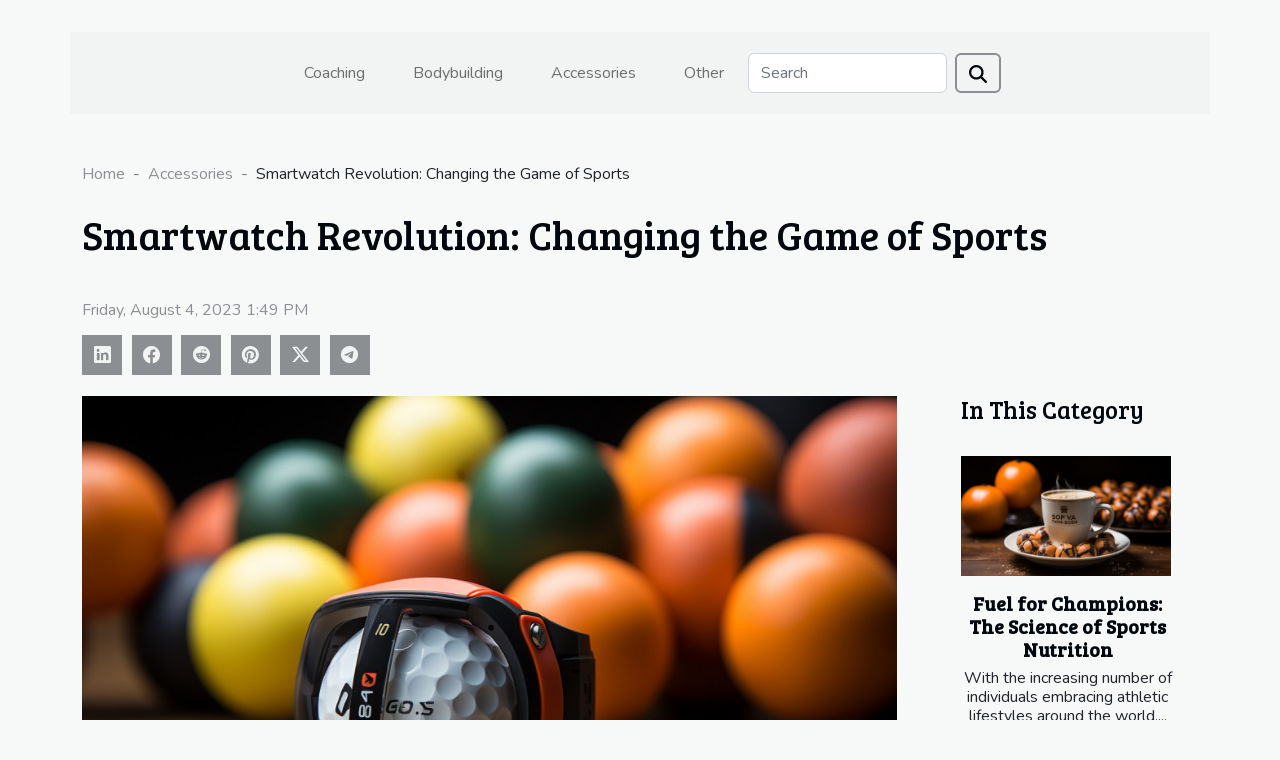

--- FILE ---
content_type: text/html; charset=UTF-8
request_url: https://l-ccc.org/smartwatch-revolution-changing-the-game-of-sports
body_size: 5263
content:
<!DOCTYPE html>
    <html lang="en">
<head>
    <meta charset="utf-8">
    <meta name="viewport" content="width=device-width, initial-scale=1">
    <title>Smartwatch Revolution: Changing the Game of Sports  | l-ccc.org</title>

<meta name="description" content="">

<meta name="robots" content="all" />
<link rel="icon" type="image/png" href="/favicon.png" />


    <link rel="stylesheet" href="/css/style2.css">
</head>
<body>
    <header>
    <div class="container-fluid d-flex justify-content-center">
        <nav class="navbar container navbar-expand-xl m-0 pt-3 pb-3">
            <div class="container-fluid">
                <button class="navbar-toggler" type="button" data-bs-toggle="collapse" data-bs-target="#navbarSupportedContent" aria-controls="navbarSupportedContent" aria-expanded="false" aria-label="Toggle navigation">
                    <svg xmlns="http://www.w3.org/2000/svg" fill="currentColor" class="bi bi-list" viewBox="0 0 16 16">
                        <path fill-rule="evenodd" d="M2.5 12a.5.5 0 0 1 .5-.5h10a.5.5 0 0 1 0 1H3a.5.5 0 0 1-.5-.5m0-4a.5.5 0 0 1 .5-.5h10a.5.5 0 0 1 0 1H3a.5.5 0 0 1-.5-.5m0-4a.5.5 0 0 1 .5-.5h10a.5.5 0 0 1 0 1H3a.5.5 0 0 1-.5-.5"></path>
                    </svg>
                </button>
                <div class="collapse navbar-collapse" id="navbarSupportedContent">
                    <ul class="navbar-nav">
                                                    <li class="nav-item">
    <a href="/coaching" class="nav-link">Coaching</a>
    </li>
                                    <li class="nav-item">
    <a href="/bodybuilding" class="nav-link">Bodybuilding</a>
    </li>
                                    <li class="nav-item">
    <a href="/accessories" class="nav-link">Accessories</a>
    </li>
                                    <li class="nav-item">
    <a href="/other" class="nav-link">Other</a>
    </li>
                            </ul>
                    <form class="d-flex" role="search" method="get" action="/search">
    <input type="search" class="form-control"  name="q" placeholder="Search" aria-label="Search"  pattern=".*\S.*" required>
    <button type="submit" class="btn">
        <svg xmlns="http://www.w3.org/2000/svg" width="18px" height="18px" fill="currentColor" viewBox="0 0 512 512">
                    <path d="M416 208c0 45.9-14.9 88.3-40 122.7L502.6 457.4c12.5 12.5 12.5 32.8 0 45.3s-32.8 12.5-45.3 0L330.7 376c-34.4 25.2-76.8 40-122.7 40C93.1 416 0 322.9 0 208S93.1 0 208 0S416 93.1 416 208zM208 352a144 144 0 1 0 0-288 144 144 0 1 0 0 288z"/>
                </svg>
    </button>
</form>
                </div>
            </div>
        </nav>
    </div>
</header>
<div class="container">
        <nav aria-label="breadcrumb"
               style="--bs-breadcrumb-divider: '-';" >
            <ol class="breadcrumb">
                <li class="breadcrumb-item"><a href="/">Home</a></li>
                                    <li class="breadcrumb-item  active ">
                        <a href="/accessories" title="Accessories">Accessories</a>                    </li>
                                <li class="breadcrumb-item">
                    Smartwatch Revolution: Changing the Game of Sports                </li>
            </ol>
        </nav>
    </div>
<div class="container-fluid">
    <main class="container sidebar-default mt-2">
        <div class="row">

                            <h1>
                    Smartwatch Revolution: Changing the Game of Sports                </h1>
            
            <fieldset><time datetime="2023-08-04 13:49:08">Friday, August 4, 2023 1:49 PM</time>                <ul>
                    <li><a href="https://www.linkedin.com/shareArticle?url=https://l-ccc.org/smartwatch-revolution-changing-the-game-of-sports&amp;title=Smartwatch Revolution: Changing the Game of Sports" rel="nofollow" target="_blank"><i class="social-linkedin"></i></a></li>
                    <li><a href="https://www.facebook.com/sharer.php?u=https://l-ccc.org/smartwatch-revolution-changing-the-game-of-sports" rel="nofollow" target="_blank"><i class="social-facebook"></i></a></li>
                    <li><a href="https://reddit.com/submit?url=https://l-ccc.org/smartwatch-revolution-changing-the-game-of-sports&amp;title=Smartwatch Revolution: Changing the Game of Sports" rel="nofollow" target="_blank"><i class="social-reddit"></i></a></li>
                    <li><a href="https://pinterest.com/pin/create/bookmarklet/?media=/images/smartwatch-revolution-changing-the-game-of-sports.jpg&amp;url=https://l-ccc.org/smartwatch-revolution-changing-the-game-of-sports&amp;is_video=0&amp;description=Smartwatch Revolution: Changing the Game of Sports" rel="nofollow" target="_blank"><i class="social-pinterest"></i></a></li>
                    <li><a href="https://twitter.com/share?url=https://l-ccc.org/smartwatch-revolution-changing-the-game-of-sports&amp;text=Smartwatch Revolution: Changing the Game of Sports" rel="nofollow" target="_blank"><i class="social-twitter"></i></a></li>
                    <li><a href="https://t.me/share/url?url=https://l-ccc.org/smartwatch-revolution-changing-the-game-of-sports&amp;text=Smartwatch Revolution: Changing the Game of Sports" rel="nofollow" target="_blank"><i class="social-telegram"></i></a></li>
            </ul></fieldset>
            <div class="col-lg-9 order-1 order-lg-2 col-12 main">
                <img class="img-fluid" src="/images/smartwatch-revolution-changing-the-game-of-sports.jpg" alt="Smartwatch Revolution: Changing the Game of Sports">                                <article class="container main" ><details  open >
                    <summary>Table of contents</summary>
        
                                    <ol>
                                        <li>
                        <a href="javascript:;" onclick="document.querySelector('#anchor_0').scrollIntoView();">Transformation of Sports with Smartwatches</a>
                    </li>
                                                                                    <li>
                        <a href="javascript:;" onclick="document.querySelector('#anchor_1').scrollIntoView();">The Influence on Training Regimes</a>
                    </li>
                                                                                    <li>
                        <a href="javascript:;" onclick="document.querySelector('#anchor_2').scrollIntoView();">Safety Measures Enhanced Through Smartwatches</a>
                    </li>
                                                            </ol>
                        </details>

                    <div><p>
In an era where technology is constantly advancing and intertwining with our daily lives, one device that has dramatically changed the landscape of sports and fitness is the smartwatch. This innovative gadget goes beyond just telling time; it provides vital information to athletes, amateurs, and fitness enthusiasts alike. From monitoring heart rate to tracking physical activities accurately- a smartwatch revolutionizes how we approach our health and wellbeing in sports. The following article explores this shift deeper into detail and highlights how this little powerhouse on your wrist could be a game-changer in sports.
</p><h2 id="anchor_0">Transformation of Sports with Smartwatches</h2>
<p>Smartwatches have revolutionized the sports industry, empowering both professional athletes and recreational users with the ability to monitor their own biometrics. <strong>Performance metrics</strong>, such as heart rate and step counts, are recorded and analyzed through in-built features such as heartbeat monitors and pedometers. This eliminates the need for additional external equipment for tracking these vital details.</p>

<p>Apart from providing insightful data, smartwatches also significantly increase the <strong>convenience factor</strong>. With all the necessary features strapped to the wrist, it has never been simpler for sports enthusiasts and athletes to monitor their performance in real-time. This level of immediacy and ease marks a considerable stride in wearable technology.</p>

<p>Moreover, smartwatches also extend their influence to enhance <strong>holistic health</strong>. Owing to their continuous monitoring of biometrics, they provide valuable insights into the user's overall health. This includes tracking sleep patterns, calorie consumption, and even stress levels, enabling users to maintain a balanced and healthier lifestyle. Therefore, the advent of smartwatches signifies not just an evolution in sports technology but also a shift towards comprehensive wellness.</p><h2 id="anchor_1">The Influence on Training Regimes</h2>
<p>In the modern era of sports, training regimes have undergone a significant transformation due to the capabilities of smartwatches. No longer are athletes and coaches solely relying on physically intensive routines. Instead, they are adopting <em>Data-Driven Methods</em> that are shaped by the insights collected by these technologically advanced devices. This shift has led to a new era of 'Quantified Self' in sports, where every aspect of an athlete's performance can be tracked and analyzed.</p>

<p>This change has led to the development of <em>Targeted Workouts</em> that utilize <em>Real-Time Biometrics Readings</em> to optimize results. These readings, which include data about heart rate, blood oxygen levels, and energy expenditure, among others, allow for workouts to be specifically tailored to an athlete's needs. This personalization helps in maximizing the effectiveness of each training session, leading to unprecedented levels of 'Performance Optimization' in sports.</p>

<p>An experienced sportsperson or athletics coach who uses digital tools in their training can immensely benefit from this evolution. By leveraging the capabilities of smartwatches, they can fine-tune their training methods, further driving improvements in performance and outcomes.</p><h2 id="anchor_2">Safety Measures Enhanced Through Smartwatches</h2>
<p>The advent of smartwatches has markedly improved safety measures in the world of sports. A paramount feature of these innovative devices is their ability to send alerts for over-exertion during exercise sessions. This is achieved through the use of advanced bio-metric sensors embedded within the watches, which can monitor an athlete's physical condition in real time and provide valuable biofeedback.</p>

<p>In addition to over-exertion alerts, these bio-metric sensors are capable of detecting potential medical conditions, like irregular heart rhythms or elevated blood pressure, thereby acting as an essential ally in preserving an athlete's health. This remote monitoring feature has revolutionized the way athletes, trainers, and healthcare professionals approach sports safety and medicine.</p>

<p>Moreover, most smartwatches come with a GPS-enabled location tracking feature. This adds an extra layer of protection for outdoor sportspersons, especially those involved in adventure sports or long-distance running. It allows for effective tracking and swift assistance in case of any unforeseen circumstances or emergencies. In essence, the smartwatch revolution has significantly redefined safety measures in sports, making it a game-changer in the truest sense.</p><div></article>            </div>
            <aside class="col-lg-3 order-2 order-lg-2 col-12 aside-right">
                <div class="list-flat-img">
                    <h2>In this category</h2>                            <section>

                    <figure><a href="/fuel-for-champions-the-science-of-sports-nutrition" title="Fuel for Champions: The Science of Sports Nutrition"><img class="d-block w-100" src="/images/fuel-for-champions-the-science-of-sports-nutrition.jpg" alt="Fuel for Champions: The Science of Sports Nutrition"></a></figure>                    
                    <div>
                        <h3><a href="/fuel-for-champions-the-science-of-sports-nutrition" title="Fuel for Champions: The Science of Sports Nutrition">Fuel for Champions: The Science of Sports Nutrition</a></h3>                        <div>
With the increasing number of individuals embracing athletic lifestyles around the world,...</div>                    </div>
                </section>
                            <section>

                    <figure><a href="/exploring-the-intersection-of-sports-culture-and-society" title="Exploring the Intersection of Sports, Culture, and Society"><img class="d-block w-100" src="/images/exploring-the-intersection-of-sports-culture-and-society.jpg" alt="Exploring the Intersection of Sports, Culture, and Society"></a></figure>                    
                    <div>
                        <h3><a href="/exploring-the-intersection-of-sports-culture-and-society" title="Exploring the Intersection of Sports, Culture, and Society">Exploring the Intersection of Sports, Culture, and Society</a></h3>                        <div>
The world of sports is not just about athletes, competitions or records; it's about so much more....</div>                    </div>
                </section>
                            <section>

                    <figure><a href="/unveiling-the-science-behind-advanced-athletic-gear" title="Unveiling the Science Behind Advanced Athletic Gear"><img class="d-block w-100" src="/images/Unveiling_the_Science_Behind_Advanced_Sports_Equip.jpg" alt="Unveiling the Science Behind Advanced Athletic Gear"></a></figure>                    
                    <div>
                        <h3><a href="/unveiling-the-science-behind-advanced-athletic-gear" title="Unveiling the Science Behind Advanced Athletic Gear">Unveiling the Science Behind Advanced Athletic Gear</a></h3>                        <div>
The ever-evolving realm of sports science is fascinating, with developments that push the...</div>                    </div>
                </section>
                                    </div>
            </aside>
        </div>
        <section class="big-list">
        <div class="container">
            <h2>Similar</h2>            <div class="row">
                                    <div class="col-12 col-lg-3 col-md-6 mb-4">
                        <figure><a href="/mindfulness-in-sports-the-unexplored-competitive-edge" title="Mindfulness in Sports: The Unexplored Competitive Edge"><img class="img-fluid" src="/images/mindfulness-in-sports-the-unexplored-competitive-edge.jpeg" alt="Mindfulness in Sports: The Unexplored Competitive Edge"></a></figure><figcaption>Mindfulness in Sports: The Unexplored Competitive Edge</figcaption>                        <div>

                            <h3><a href="/mindfulness-in-sports-the-unexplored-competitive-edge" title="Mindfulness in Sports: The Unexplored Competitive Edge">Mindfulness in Sports: The Unexplored Competitive Edge</a></h3>

                            
                            <time datetime="2023-08-04 13:49:08">Friday, August 4, 2023 1:49 PM</time>                            <div>
The world of sports is replete with stories of fierce competition, grueling training regimens and pursuit...</div>                                                    </div>
                    </div>
                                    <div class="col-12 col-lg-3 col-md-6 mb-4">
                        <figure><a href="/unlocking-the-science-of-high-performance-your-brain-on-sports" title="Unlocking the Science of High-Performance: Your Brain on Sports"><img class="img-fluid" src="/images/unlocking-the-science-of-high-performance-your-brain-on-sports.jpg" alt="Unlocking the Science of High-Performance: Your Brain on Sports"></a></figure><figcaption>Unlocking the Science of High-Performance: Your Brain on Sports</figcaption>                        <div>

                            <h3><a href="/unlocking-the-science-of-high-performance-your-brain-on-sports" title="Unlocking the Science of High-Performance: Your Brain on Sports">Unlocking the Science of High-Performance: Your Brain on Sports</a></h3>

                            
                            <time datetime="2023-08-04 13:49:08">Friday, August 4, 2023 1:49 PM</time>                            <div>
Imagine the power of unlocking the science behind high-performance sports. Standing on the threshold...</div>                                                    </div>
                    </div>
                                    <div class="col-12 col-lg-3 col-md-6 mb-4">
                        <figure><a href="/unmasking-the-secret-materials-behind-sports-gear-innovation" title="Unmasking the Secret Materials Behind Sports Gear Innovation"><img class="img-fluid" src="/images/unmasking-the-secret-materials-behind-sports-gear-innovation.jpg" alt="Unmasking the Secret Materials Behind Sports Gear Innovation"></a></figure><figcaption>Unmasking the Secret Materials Behind Sports Gear Innovation</figcaption>                        <div>

                            <h3><a href="/unmasking-the-secret-materials-behind-sports-gear-innovation" title="Unmasking the Secret Materials Behind Sports Gear Innovation">Unmasking the Secret Materials Behind Sports Gear Innovation</a></h3>

                            
                            <time datetime="2023-08-04 22:04:09">Friday, August 4, 2023 10:04 PM</time>                            <div>
Delve into the fascinating world of sports gear innovation, where science meets sport for optimum...</div>                                                    </div>
                    </div>
                                    <div class="col-12 col-lg-3 col-md-6 mb-4">
                        <figure><a href="/how-sports-can-transform-stress-into-relaxation" title="How Sports Can Transform Stress into Relaxation"><img class="img-fluid" src="/images/how-sports-can-transform-stress-into-relaxation.jpeg" alt="How Sports Can Transform Stress into Relaxation"></a></figure><figcaption>How Sports Can Transform Stress into Relaxation</figcaption>                        <div>

                            <h3><a href="/how-sports-can-transform-stress-into-relaxation" title="How Sports Can Transform Stress into Relaxation">How Sports Can Transform Stress into Relaxation</a></h3>

                            
                            <time datetime="2023-08-04 22:04:09">Friday, August 4, 2023 10:04 PM</time>                            <div>
In a world where stress has become an all-too-common part of our daily lives, finding effective ways to...</div>                                                    </div>
                    </div>
                                    <div class="col-12 col-lg-3 col-md-6 mb-4">
                        <figure><a href="/fuel-for-champions-the-science-of-sports-nutrition" title="Fuel for Champions: The Science of Sports Nutrition"><img class="img-fluid" src="/images/fuel-for-champions-the-science-of-sports-nutrition.jpg" alt="Fuel for Champions: The Science of Sports Nutrition"></a></figure><figcaption>Fuel for Champions: The Science of Sports Nutrition</figcaption>                        <div>

                            <h3><a href="/fuel-for-champions-the-science-of-sports-nutrition" title="Fuel for Champions: The Science of Sports Nutrition">Fuel for Champions: The Science of Sports Nutrition</a></h3>

                            
                            <time datetime="2023-08-04 22:04:09">Friday, August 4, 2023 10:04 PM</time>                            <div>
With the increasing number of individuals embracing athletic lifestyles around the world, understanding...</div>                                                    </div>
                    </div>
                            </div>
        </div>
    </section>
                        </main>
</div>
<footer>
    <div class="container-fluid">
        <div class="container">
            <div class="row default-search">
                <div class="col-12 col-lg-4">
                    <form class="d-flex" role="search" method="get" action="/search">
    <input type="search" class="form-control"  name="q" placeholder="Search" aria-label="Search"  pattern=".*\S.*" required>
    <button type="submit" class="btn">
        <svg xmlns="http://www.w3.org/2000/svg" width="18px" height="18px" fill="currentColor" viewBox="0 0 512 512">
                    <path d="M416 208c0 45.9-14.9 88.3-40 122.7L502.6 457.4c12.5 12.5 12.5 32.8 0 45.3s-32.8 12.5-45.3 0L330.7 376c-34.4 25.2-76.8 40-122.7 40C93.1 416 0 322.9 0 208S93.1 0 208 0S416 93.1 416 208zM208 352a144 144 0 1 0 0-288 144 144 0 1 0 0 288z"/>
                </svg>
    </button>
</form>
                </div>
                <div class="col-12 col-lg-4">
                    <section>
            <div>
                <h3><a href="/coaching" title="Coaching">Coaching</a></h3>                            </div>
        </section>
            <section>
            <div>
                <h3><a href="/bodybuilding" title="Bodybuilding">Bodybuilding</a></h3>                            </div>
        </section>
            <section>
            <div>
                <h3><a href="/accessories" title="Accessories">Accessories</a></h3>                            </div>
        </section>
            <section>
            <div>
                <h3><a href="/other" title="Other">Other</a></h3>                            </div>
        </section>
                        </div>
                <div class="col-12 col-lg-4">
                    © 2026
                                    </div>
            </div>
        </div>
    </div>
</footer>
    <script src="https://cdn.jsdelivr.net/npm/bootstrap@5.0.2/dist/js/bootstrap.bundle.min.js" integrity="sha384-MrcW6ZMFYlzcLA8Nl+NtUVF0sA7MsXsP1UyJoMp4YLEuNSfAP+JcXn/tWtIaxVXM" crossorigin="anonymous"></script>
    </body>
</html>
